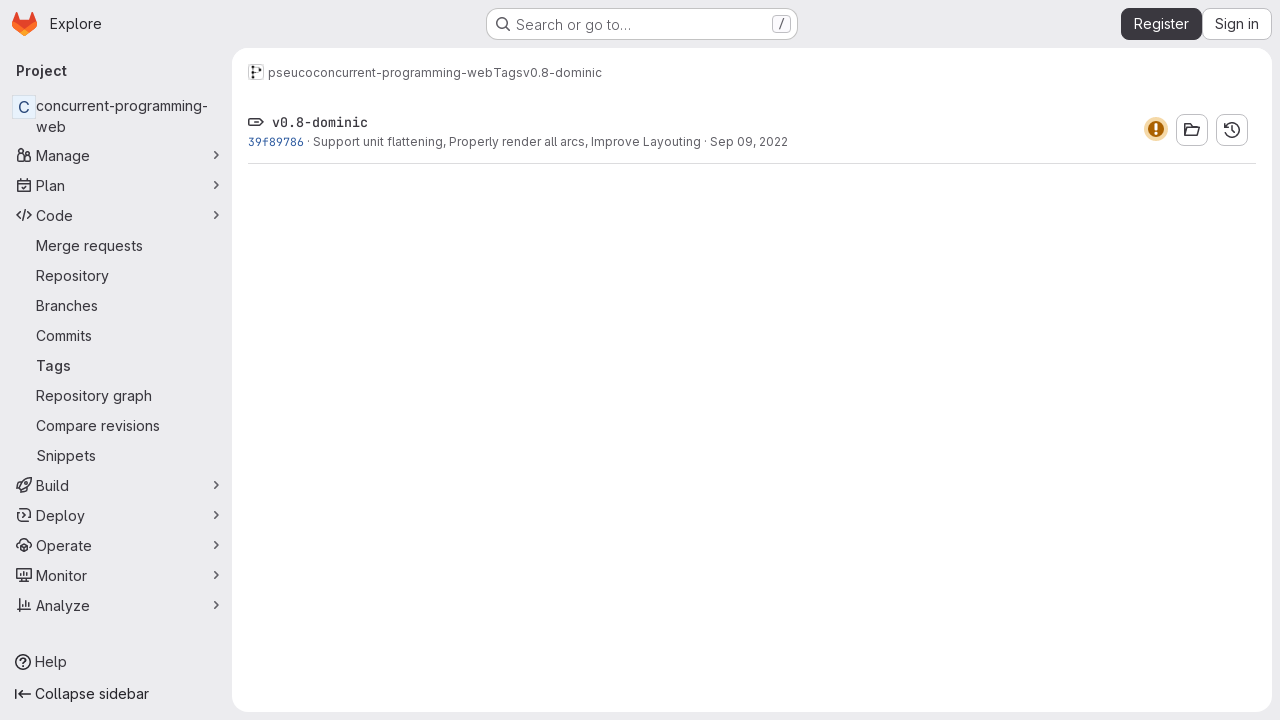

--- FILE ---
content_type: text/javascript; charset=utf-8
request_url: https://dgit.cs.uni-saarland.de/assets/webpack/pages.projects.tags.show.b6cae7a0.chunk.js
body_size: 3804
content:
(this.webpackJsonp=this.webpackJsonp||[]).push([["pages.projects.tags.show"],{332:function(t,e,i){i("HVBj"),i("gjpc"),t.exports=i("EQnY")},BgpS:function(t,e,i){"use strict";i.d(e,"a",(function(){return a})),i.d(e,"b",(function(){return s})),i.d(e,"c",(function(){return o})),i.d(e,"d",(function(){return r})),i.d(e,"e",(function(){return l})),i.d(e,"f",(function(){return u}));var n=i("/lV4");const a={modalTitle:Object(n.i)("TagsPage|Permanently delete tag?"),modalTitleProtectedTag:Object(n.i)("TagsPage|Permanently delete protected tag?"),modalMessage:Object(n.i)("TagsPage|Deleting the %{strongStart}%{tagName}%{strongEnd} tag cannot be undone."),modalMessageProtectedTag:Object(n.i)("TagsPage|Deleting the %{strongStart}%{tagName}%{strongEnd} protected tag cannot be undone."),cancelButtonText:Object(n.i)("TagsPage|Cancel, keep tag"),confirmationText:Object(n.i)("TagsPage|Are you sure you want to delete this tag?"),confirmationTextProtectedTag:Object(n.i)("TagsPage|Please type the following to confirm:"),deleteButtonText:Object(n.i)("TagsPage|Yes, delete tag"),deleteButtonTextProtectedTag:Object(n.i)("TagsPage|Yes, delete protected tag")},s="asc",o="desc",r="name",l="updated",u="version"},EQnY:function(t,e,i){"use strict";i.r(e);var n=i("LMtk");Object(n.a)()},LMtk:function(t,e,i){"use strict";i.d(e,"a",(function(){return v}));var n=i("ewH8"),a=i("Oxu3"),s=i("CbCZ"),o=i("hvGG"),r=i("dIEn"),l=i("NmEs"),u=i("Qhxq"),d=i("/lV4"),c=i("7xOh"),h=Object(c.a)(),p=i("BgpS"),m={csrf:u.a,components:{GlModal:a.a,GlButton:s.a,GlFormInput:o.a,GlSprintf:r.a},data:()=>({isProtected:!1,tagName:"",path:"",enteredTagName:"",modalId:"delete-tag-modal"}),computed:{title(){const t=this.isProtected?this.$options.i18n.modalTitleProtectedTag:this.$options.i18n.modalTitle;return Object(d.j)(t,{tagName:this.tagName})},message(){const t=this.isProtected?this.$options.i18n.modalMessageProtectedTag:this.$options.i18n.modalMessage;return Object(d.j)(t,{tagName:this.tagName})},confirmationText(){return Object(d.j)(this.$options.i18n.confirmationText,{tagName:this.tagName})},buttonText(){return this.isProtected?this.$options.i18n.deleteButtonTextProtectedTag:this.$options.i18n.deleteButtonText},tagNameConfirmed(){return this.enteredTagName===this.tagName},deleteButtonDisabled(){return this.isProtected&&!this.tagNameConfirmed}},mounted(){h.$on("openModal",this.openModal);for(const t of document.querySelectorAll(".js-delete-tag-button"))t.addEventListener("click",this.deleteTagBtnListener.bind(this,t))},destroyed(){h.$off("openModal",this.openModal);for(const t of document.querySelectorAll(".js-delete-tag-button"))t.removeEventListener("click",this.deleteTagBtnListener.bind(this,t))},methods:{deleteTagBtnListener(t){return this.openModal({...t.dataset,isProtected:Object(l.G)(t.dataset.isProtected)})},openModal({isProtected:t,tagName:e,path:i}){this.enteredTagName="",this.isProtected=t,this.tagName=e,this.path=i,this.$refs.modal.show()},submitForm(){this.deleteButtonDisabled||this.$refs.form.submit()},closeModal(){this.$refs.modal.hide()}},i18n:p.a},f=i("tBpV"),g=Object(f.a)(m,(function(){var t=this,e=t._self._c;return e("gl-modal",{ref:"modal",attrs:{size:"sm","modal-id":t.modalId,title:t.title},scopedSlots:t._u([{key:"modal-footer",fn:function(){return[e("div",{staticClass:"gl-m-0 gl-flex gl-flex-row gl-flex-wrap gl-justify-end"},[e("gl-button",{attrs:{"data-testid":"delete-tag-cancel-button"},on:{click:t.closeModal}},[t._v("\n        "+t._s(t.$options.i18n.cancelButtonText)+"\n      ")]),t._v(" "),e("div",{staticClass:"gl-mr-3"}),t._v(" "),e("gl-button",{ref:"deleteTagButton",attrs:{disabled:t.deleteButtonDisabled,variant:"danger","data-testid":"delete-tag-confirmation-button"},on:{click:t.submitForm}},[t._v(t._s(t.buttonText))])],1)]},proxy:!0}])},[e("div",{attrs:{"data-testid":"modal-message"}},[e("gl-sprintf",{attrs:{message:t.message},scopedSlots:t._u([{key:"strong",fn:function({content:i}){return[e("strong",[t._v(" "+t._s(i)+" ")])]}}])})],1),t._v(" "),e("p",{staticClass:"gl-mt-4"},[e("gl-sprintf",{attrs:{message:t.confirmationText},scopedSlots:t._u([{key:"strong",fn:function({content:i}){return[e("strong",[t._v("\n          "+t._s(i)+"\n        ")])]}}])})],1),t._v(" "),e("form",{ref:"form",attrs:{action:t.path,method:"post"},on:{submit:function(e){return e.preventDefault(),t.submitForm.apply(null,arguments)}}},[t.isProtected?e("div",{staticClass:"gl-mt-4"},[e("p",[e("gl-sprintf",{attrs:{message:t.$options.i18n.confirmationTextProtectedTag},scopedSlots:t._u([{key:"strong",fn:function({content:e}){return[t._v("\n            "+t._s(e)+"\n          ")]}}],null,!1,777410153)}),t._v(" "),e("code",[t._v(" "+t._s(t.tagName)+" ")]),t._v(" "),e("gl-form-input",{staticClass:"gl-mt-4",attrs:{name:"delete_tag_input",type:"text","aria-labelledby":"input-label",autocomplete:"off"},model:{value:t.enteredTagName,callback:function(e){t.enteredTagName=e},expression:"enteredTagName"}})],1)]):t._e(),t._v(" "),e("input",{ref:"method",attrs:{type:"hidden",name:"_method",value:"delete"}}),t._v(" "),e("input",{attrs:{type:"hidden",name:"authenticity_token"},domProps:{value:t.$options.csrf.token}})])])}),[],!1,null,null,null).exports;function v(){const t=document.querySelector(".js-delete-tag-modal");return!!t&&new n.default({el:t,render:t=>t(g)})}},hvGG:function(t,e,i){"use strict";i("LdIe"),i("z6RN"),i("PTOk"),i("3UXl"),i("iyoE");var n=i("XCkn"),a=i.n(n),s=i("o4PY"),o=i.n(s),r=i("6hmS"),l=i.n(r),u=i("NDsS"),d=i.n(u),c=i("rhmX"),h=i.n(c),p=i("oIb9"),m=i("mpVB"),f=i("MGi3"),g=i("q3oM");const v=["text","password","email","number","url","tel","search","range","color","date","time","datetime","datetime-local","month","week"];var b={name:"GlFormInput",model:{prop:"value",event:"input"},props:{value:{type:[Number,String],required:!1,default:""},type:{type:String,required:!1,default:"text",validator:function(t){return v.includes(t)}},width:{type:[String,Object],required:!1,default:null,validator:function(t){return(a()(t)?Object.values(t):[t]).every((function(t){return Object.values(g.B).includes(t)}))}},id:{type:String,required:!1,default:void 0},autofocus:{type:Boolean,required:!1,default:!1},disabled:{type:Boolean,required:!1,default:!1},form:{type:String,required:!1,default:void 0},name:{type:String,required:!1,default:void 0},required:{type:Boolean,required:!1,default:!1},state:{type:Boolean,required:!1,default:null},placeholder:{type:String,required:!1,default:void 0},ariaInvalid:{type:[Boolean,String],required:!1,default:!1},autocomplete:{type:String,required:!1,default:void 0},debounce:{type:[Number,String],required:!1,default:void 0},formatter:{type:Function,required:!1,default:void 0},lazy:{type:Boolean,required:!1,default:!1},lazyFormatter:{type:Boolean,required:!1,default:!1},number:{type:Boolean,required:!1,default:!1},plaintext:{type:Boolean,required:!1,default:!1},readonly:{type:Boolean,required:!1,default:!1},trim:{type:Boolean,required:!1,default:!1},list:{type:String,required:!1,default:void 0},max:{type:[Number,String],required:!1,default:void 0},min:{type:[Number,String],required:!1,default:void 0},step:{type:[Number,String],required:!1,default:void 0}},data(){return{localValue:h()(this.value),vModelValue:this.modifyValue(this.value),localId:null}},computed:{computedId(){return this.id||this.localId},localType(){const{type:t}=this;return v.includes(t)?t:"text"},computedAriaInvalid(){const{ariaInvalid:t}=this;return!0===t||"true"===t||""===t||!1===this.computedState?"true":t},computedAttrs(){const{localType:t,name:e,form:i,disabled:n,placeholder:a,required:s,min:o,max:r,step:l}=this;return{id:this.computedId,name:e,form:i,type:t,disabled:n,placeholder:a,required:s,autocomplete:this.autocomplete||null,readonly:this.readonly||this.plaintext,min:o,max:r,step:l,list:"password"!==t?this.list:null,"aria-required":s?"true":null,"aria-invalid":this.computedAriaInvalid}},computedState(){return l()(this.state)?this.state:null},stateClass(){return!0===this.computedState?"is-valid":!1===this.computedState?"is-invalid":null},widthClasses(){if(null===this.width)return[];if(a()(this.width)){const{default:t,...e}=this.width;return[...t?["gl-form-input-"+t]:[],...Object.entries(e).map((function([t,e]){return`gl-${t}-form-input-${e}`}))]}return["gl-form-input-"+this.width]},computedClass(){const{plaintext:t,type:e}=this,i="range"===e,n="color"===e;return[...this.widthClasses,{"custom-range":i,"form-control-plaintext":t&&!i&&!n,"form-control":n||!t&&!i},this.stateClass]},computedListeners(){return{...this.$listeners,input:this.onInput,change:this.onChange,blur:this.onBlur}},computedDebounce(){return Math.max(d()(this.debounce),0)},hasFormatter(){return"function"==typeof this.formatter},noWheel(){return"number"===this.type},selectionStart:{cache:!1,get(){return this.$refs.input.selectionStart},set(t){this.$refs.input.selectionStart=t}},selectionEnd:{cache:!1,get(){return this.$refs.input.selectionEnd},set(t){this.$refs.input.selectionEnd=t}},selectionDirection:{cache:!1,get(){return this.$refs.input.selectionDirection},set(t){this.$refs.input.selectionDirection=t}},validity:{cache:!1,get(){return this.$refs.input.validity}},validationMessage:{cache:!1,get(){return this.$refs.input.validationMessage}},willValidate:{cache:!1,get(){return this.$refs.input.willValidate}}},watch:{value(t){const e=h()(t),i=this.modifyValue(t);e===this.localValue&&i===this.vModelValue||(this.clearDebounce(),this.localValue=e,this.vModelValue=i)},noWheel(t){this.setWheelStopper(t)}},created(){this.$_inputDebounceTimer=null},mounted(){var t=this;this.setWheelStopper(this.noWheel),this.handleAutofocus(),this.$nextTick((function(){t.localId=o()("gl-form-input-")}))},deactivated(){this.setWheelStopper(!1)},activated(){this.setWheelStopper(this.noWheel),this.handleAutofocus()},beforeDestroy(){this.setWheelStopper(!1),this.clearDebounce()},methods:{focus(){var t;this.disabled||(null===(t=this.$refs.input)||void 0===t||t.focus())},blur(){var t;this.disabled||(null===(t=this.$refs.input)||void 0===t||t.blur())},clearDebounce(){clearTimeout(this.$_inputDebounceTimer),this.$_inputDebounceTimer=null},formatValue(t,e,i=!1){let n=h()(t);return!this.hasFormatter||this.lazyFormatter&&!i||(n=this.formatter(t,e)),n},modifyValue(t){let e=h()(t);return this.trim&&(e=e.trim()),this.number&&(e=Object(p.e)(e,e)),e},updateValue(t,e=!1){var i=this;const{lazy:n}=this;if(n&&!e)return;this.clearDebounce();const a=function(){const e=i.modifyValue(t);if(e!==i.vModelValue)i.vModelValue=e,i.$emit("input",e);else if(i.hasFormatter){const t=i.$refs.input;t&&e!==t.value&&(t.value=e)}},s=this.computedDebounce;s>0&&!n&&!e?this.$_inputDebounceTimer=setTimeout(a,s):a()},onInput(t){if(t.target.composing)return;const{value:e}=t.target,i=this.formatValue(e,t);!1===i||t.defaultPrevented?Object(m.k)(t,{propagation:!1}):(this.localValue=i,this.updateValue(i),this.$emit("update",i))},onChange(t){const{value:e}=t.target,i=this.formatValue(e,t);!1===i||t.defaultPrevented?Object(m.k)(t,{propagation:!1}):(this.localValue=i,this.updateValue(i,!0),this.$emit("change",i))},onBlur(t){const{value:e}=t.target,i=this.formatValue(e,t,!0);!1!==i&&(this.localValue=h()(this.modifyValue(i)),this.updateValue(i,!0)),this.$emit("blur",t)},setWheelStopper(t){const{input:e}=this.$refs;t?(e.addEventListener("focus",this.onWheelFocus),e.addEventListener("blur",this.onWheelBlur)):(e.removeEventListener("focus",this.onWheelFocus),e.removeEventListener("blur",this.onWheelBlur),document.removeEventListener("wheel",this.stopWheel))},onWheelFocus(){document.addEventListener("wheel",this.stopWheel)},onWheelBlur(){document.removeEventListener("wheel",this.stopWheel)},stopWheel(t){Object(m.k)(t,{propagation:!1}),this.blur()},handleAutofocus(){var t=this;this.$nextTick((function(){window.requestAnimationFrame((function(){t.autofocus&&Object(f.u)(t.$refs.input)&&t.focus()}))}))},select(...t){this.$refs.input.select(t)},setSelectionRange(...t){this.$refs.input.setSelectionRange(t)},setRangeText(...t){this.$refs.input.setRangeText(t)},setCustomValidity(...t){return this.$refs.input.setCustomValidity(t)},checkValidity(...t){return this.$refs.input.checkValidity(t)},reportValidity(...t){return this.$refs.input.reportValidity(t)}}},y=i("tBpV"),T=Object(y.a)(b,(function(){return(0,this._self._c)("input",this._g(this._b({ref:"input",staticClass:"gl-form-input",class:this.computedClass,domProps:{value:this.localValue}},"input",this.computedAttrs,!1),this.computedListeners))}),[],!1,null,null,null);e.a=T.exports}},[[332,"runtime","main","commons-pages.projects-pages.projects.activity-pages.projects.alert_management.details-pages.project-8c2226c2"]]]);
//# sourceMappingURL=pages.projects.tags.show.b6cae7a0.chunk.js.map